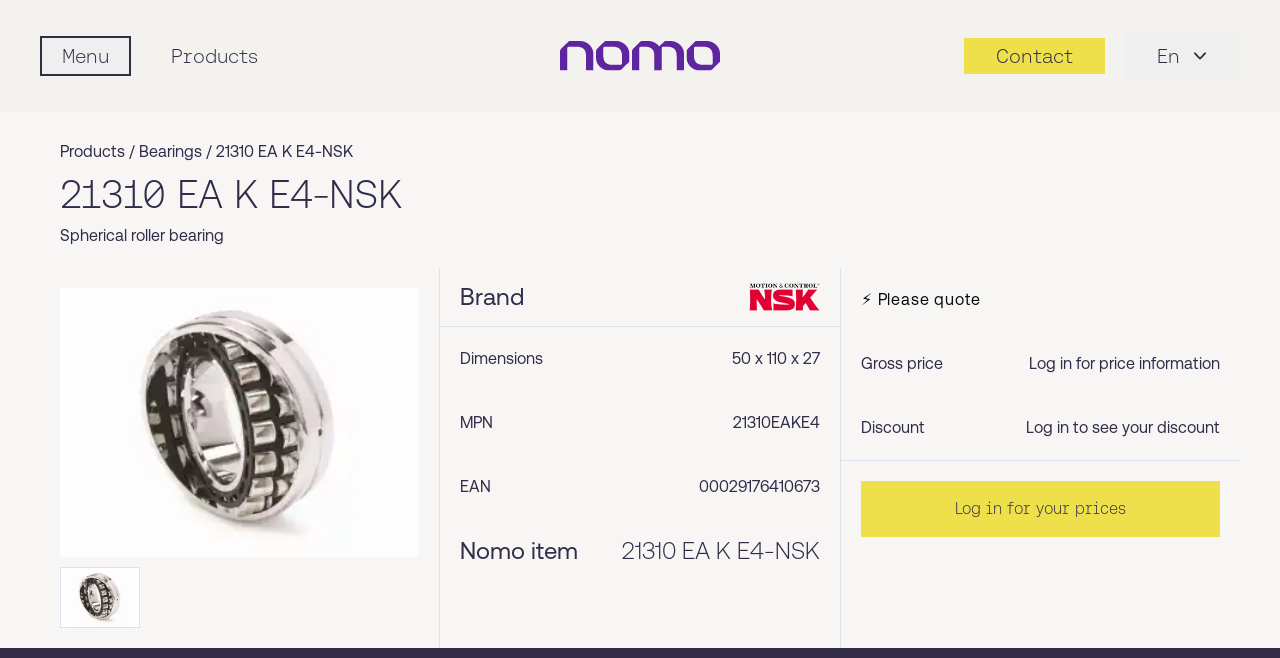

--- FILE ---
content_type: text/html; charset=UTF-8
request_url: https://nomo.com/en/product/21310eake4-nsk
body_size: 7740
content:
<!DOCTYPE html>
<html lang="en"
    class="h-full font-aeonikRegular">
    <head>
        <!-- Google Tag Manager -->
        <script>
            (function(w, d, s, l, i) {
                w[l] = w[l] || [];
                w[l].push({
                    'gtm.start': new Date().getTime(),
                    event: 'gtm.js'
                });
                var f = d.getElementsByTagName(s)[0],
                    j = d.createElement(s),
                    dl = l != 'dataLayer' ? '&l=' + l : '';
                j.async = true;
                j.src =
                    'https://www.googletagmanager.com/gtm.js?id=' + i + dl;
                f.parentNode.insertBefore(j, f);
            })(window, document, 'script', 'dataLayer', 'GTM-5JR6MX6H');
        </script>
        <!-- End Google Tag Manager -->
        <meta charset="UTF-8" />
        <meta name="viewport"
            content="width=device-width, initial-scale=1.0" />
        <meta http-equiv="X-UA-Compatible"
            content="ie=edge" />
        <meta name="google-site-verification"
            content="nUojGIqzv8_jvQHy9HhFWMsTvzUZIqw_0oky5T7cDWE" />
                                    <title>
                    Nomo - 21310 EA K E4-NSK
                </title>
                    
        
        <meta name="description"
            content="Product 21310 EA K E4-NSK with fast shipping from our broad distribution network!" />
        <meta name="keywords"
            content="Nomo" />
        <link rel="apple-touch-icon"
            sizes="180x180"
            href="/apple-touch-icon.png" />
        <link rel="icon"
            type="image/png"
            sizes="32x32"
            href="/favicon-32x32.png" />
        <link rel="icon"
            type="image/png"
            sizes="16x16"
            href="/favicon-16x16.png" />
        <link rel="manifest"
            href="/manifest.json" />
        <link rel="mask-icon"
            href="/safari-pinned-tab.svg"
            color="#5f249f" />
        <meta name="msapplication-TileColor"
            content="#ffffff" />
        <meta name="theme-color"
            content="#5f249f" />
        <link rel="canonical"
            href="https://nomo.com/en/product/21310eake4-nsk" />

        
                    <link rel="alternate"
                hreflang="fi-fi"
                href="https://nomo.com/fi-fi/tuote/21310eake4-nsk" />
                    <link rel="alternate"
                hreflang="sv-se"
                href="https://nomo.com/sv-se/produkt/21310eake4-nsk" />
                <link rel="alternate"
            hreflang="x-default"
            href="https://nomo.com/en" />

        <link rel="preload" as="style" href="https://nomo.com/build/assets/tailwind-input-4cdac7ba.css" /><link rel="modulepreload" href="https://nomo.com/build/assets/script-0d5fc053.js" /><link rel="stylesheet" href="https://nomo.com/build/assets/tailwind-input-4cdac7ba.css" data-navigate-track="reload" /><script type="module" src="https://nomo.com/build/assets/script-0d5fc053.js" data-navigate-track="reload"></script>
        
        <!-- Livewire Styles --><style >[wire\:loading][wire\:loading], [wire\:loading\.delay][wire\:loading\.delay], [wire\:loading\.inline-block][wire\:loading\.inline-block], [wire\:loading\.inline][wire\:loading\.inline], [wire\:loading\.block][wire\:loading\.block], [wire\:loading\.flex][wire\:loading\.flex], [wire\:loading\.table][wire\:loading\.table], [wire\:loading\.grid][wire\:loading\.grid], [wire\:loading\.inline-flex][wire\:loading\.inline-flex] {display: none;}[wire\:loading\.delay\.none][wire\:loading\.delay\.none], [wire\:loading\.delay\.shortest][wire\:loading\.delay\.shortest], [wire\:loading\.delay\.shorter][wire\:loading\.delay\.shorter], [wire\:loading\.delay\.short][wire\:loading\.delay\.short], [wire\:loading\.delay\.default][wire\:loading\.delay\.default], [wire\:loading\.delay\.long][wire\:loading\.delay\.long], [wire\:loading\.delay\.longer][wire\:loading\.delay\.longer], [wire\:loading\.delay\.longest][wire\:loading\.delay\.longest] {display: none;}[wire\:offline][wire\:offline] {display: none;}[wire\:dirty]:not(textarea):not(input):not(select) {display: none;}:root {--livewire-progress-bar-color: #2299dd;}[x-cloak] {display: none !important;}[wire\:cloak] {display: none !important;}</style>
    </head>

    <body class="scrollableBody overflow-y-auto bg-nomo-warmGrey80 text-nomo-darkBlue">
        <!-- Google Tag Manager (noscript) -->
        <noscript><iframe src="https://www.googletagmanager.com/ns.html?id=GTM-5JR6MX6H"
                height="0"
                width="0"
                style="display:none;visibility:hidden"></iframe></noscript>
        <!-- End Google Tag Manager (noscript) -->
        <nav id="nav-sticky"
            class="sticky top-0 z-50 bg-nomo-warmGrey70 py-6 font-fonoLight transition-all duration-1000 ease-in-out md:py-8">
            <div class="w-full px-4 md:px-10">
                <div class="relative flex items-center justify-between">
                    <div class="relative z-20 flex items-center"
                        x-data="{ mobilemenu: false }"
                        x-init="$watch('mobilemenu', (v) => document.body.classList.toggle('body-scroll-lock', v))">
                        <div x-on:click="mobilemenu = ! mobilemenu"
                            class="">
                            <div class="scroll-lock flex items-center">
                                <button class="flex items-center focus:outline-none"
                                    aria-label="Mobile flyout menu">
                                    <div class="hamburger block h-6 w-6 p-1 md:hidden">
                                        <span class="hamburger-top"></span>
                                        <span class="hamburger-middle"></span>
                                        <span class="hamburger-bottom"></span>
                                    </div>
                                    <span class="hidden border-2 border-nomo-darkBlue px-5 py-1 font-fonoLight text-xl text-nomo-darkBlue transition-colors duration-200 hover:bg-nomo-darkBlue hover:text-nomo-warmGrey70 md:inline">
                                        Menu
                                    </span>
                                </button>
                            </div>
                        </div>

                                                    <a href="https://nomo.com/en/products"
                                class="ml-10 hidden text-xl text-nomo-darkBlue hover:text-nomo-darkBlue max-[1023px]:!hidden lg:inline">
                                Products
                            </a>
                        
                        
                        <div wire:snapshot="{&quot;data&quot;:{&quot;categories&quot;:[null,{&quot;keys&quot;:[1,2,3,4,5,6],&quot;class&quot;:&quot;Illuminate\\Database\\Eloquent\\Collection&quot;,&quot;modelClass&quot;:&quot;App\\Models\\ProductCategory&quot;,&quot;s&quot;:&quot;elcln&quot;}],&quot;visibility&quot;:[{&quot;en&quot;:1,&quot;fi-fi&quot;:1,&quot;en-fi&quot;:1,&quot;sv-se&quot;:1,&quot;en-se&quot;:1,&quot;da-dk&quot;:0,&quot;nb-no&quot;:0},{&quot;s&quot;:&quot;arr&quot;}],&quot;isIndustrialAutomation&quot;:false,&quot;isIndustrialService&quot;:false},&quot;memo&quot;:{&quot;id&quot;:&quot;TwSkd9ptHjjFtHongJ2Z&quot;,&quot;name&quot;:&quot;mobile-hamburger-menu&quot;,&quot;path&quot;:&quot;en\/product\/21310eake4-nsk&quot;,&quot;method&quot;:&quot;GET&quot;,&quot;children&quot;:[],&quot;scripts&quot;:[],&quot;assets&quot;:[],&quot;errors&quot;:[],&quot;locale&quot;:&quot;en&quot;},&quot;checksum&quot;:&quot;96b34e42745aba9051609427a8adc55c4ac8bb08eef0f493595ef387f9fe0ebf&quot;}" wire:effects="[]" wire:id="TwSkd9ptHjjFtHongJ2Z">

    <div x-cloak
        x-show="mobilemenu"
        class="relative z-50"
        aria-labelledby="slide-over-menu"
        role="dialog"
        aria-modal="true">
        <!-- Backdrop -->

        <div x-show="mobilemenu"
            x-transition:enter="ease-in-out duration-500"
            x-transition:enter-start="opacity-0"
            x-transition:enter-end="opacity-100"
            x-transition:leave="ease-in-out duration-500"
            x-transition:leave-start="opacity-100"
            x-transition:leave-end="opacity-0"
            class="fixed inset-0 z-40 bg-black/20 transition-opacity"
            @click="mobilemenu = false">
        </div>

        <div class="fixed inset-0 z-50 overflow-hidden">

            <div class="absolute inset-0 overflow-hidden">

                <div class="pointer-events-none fixed inset-y-0 left-0 flex max-w-full pr-2.5">
                    <!-- Drawer -->

                    <div x-show="mobilemenu"
                        x-transition:enter="transform transition ease-in-out duration-500 sm:duration-700"
                        x-transition:enter-start="-translate-x-full"
                        x-transition:enter-end="translate-x-0"
                        x-transition:leave="transform transition ease-in-out duration-500 sm:duration-700"
                        x-transition:leave-start="translate-x-0"
                        x-transition:leave-end="-translate-x-full"
                        class="pointer-events-auto w-screen max-w-[340px] sm:max-w-[360px]"
                        @click.stop
                        @click.outside="mobilemenu = false">

                        <div class="scrollable flex h-full flex-col overflow-y-auto border-r border-gray-200 bg-nomo-warmGrey70 px-0 shadow-xl">
                            <!-- Top bar: centered logo, close on right -->

                            <div class="relative flex items-center justify-center px-6 py-6">
                                <a href="https://nomo.com/en"
                                    class="inline-block">
                                    <img loading="lazy"
                                        class="h-auto w-[120px]"
                                        src="https://nomo.com/img/logo_nomo.svg"
                                        alt="Nomo official logo in purple colour"
                                        type="image/svg+xml" />
                                </a>

                                <button x-on:click="mobilemenu = ! mobilemenu"
                                    type="button"
                                    role="menuitem"
                                    class="absolute right-6 top-1/2 -translate-y-1/2 text-gray-500 hover:text-gray-700 focus:outline-none focus:ring-2 focus:ring-nomo-darkBlue">
                                    <span class="sr-only">Close
                                        panel</span>
                                    <svg class="h-6 w-6"
                                        xmlns="http://www.w3.org/2000/svg"
                                        fill="none"
                                        viewBox="0 0 24 24"
                                        stroke-width="1.5"
                                        stroke="currentColor"
                                        type="image/svg+xml">
                                        <path stroke-linecap="round"
                                            stroke-linejoin="round"
                                            d="M6 18L18 6M6 6l12 12" />
                                    </svg>
                                </button>
                            </div>

                            <!-- Primary links -->

                            <div class="px-6 pt-4">
                                <ul class="text-xl">
                                    <li class="py-3">
                                        <a href="https://nomo.com/en/contact-us"
                                            class="flex w-full items-center justify-between text-xl leading-6 text-nomo-darkBlue hover:text-nomo-purple">

                                            Contacts
                                        </a>
                                    </li>
                                    <li class="py-3"
                                        x-data="{ openProducts: false }">
                                        <button type="button"
                                            x-on:click="openProducts = !openProducts"
                                            class="flex w-full items-center justify-between text-xl leading-6 text-nomo-darkBlue hover:text-nomo-purple">
                                            Products
                                            <img loading="lazy"
                                                src="https://nomo.com/img/pointer-right.svg"
                                                alt="arrow right"
                                                class="h-4 w-4 transition-transform duration-150"
                                                :class="openProducts
                                                    ?
                                                    'rotate-90' :
                                                    ''"
                                                type="image/svg+xml" />
                                        </button>

                                        <ul x-show="openProducts"
                                            @click.outside="openProducts = false"
                                            class="flex flex-col gap-1 px-2 py-2 font-aeonikLight">
                                                                                                                                                <li x-data="{ open: false }">
                                                        <button type="button"
                                                            x-on:click="open = !open"
                                                            class="flex w-full items-center justify-between py-3 pl-8 pr-6 text-left text-[16px] text-nomo-darkBlue hover:text-nomo-purple">
                                                            Bearings
                                                            <img loading="lazy"
                                                                src="https://nomo.com/img/pointer-right.svg"
                                                                alt="arrow right"
                                                                class="h-4 w-4 transition-transform duration-150"
                                                                :class="open ?
                                                                    'rotate-90' :
                                                                    ''"
                                                                type="image/svg+xml" />
                                                        </button>

                                                        <ul x-show="open"
                                                            @click.outside="open = false"
                                                            class="flex flex-col gap-0.5 pb-2 pl-12 pr-6">
                                                                                                                            <li class="py-2">
                                                                    <a href="https://nomo.com/en/products/bearings/ball-bearings"
                                                                        class="block text-[15px] text-gray-700 hover:text-nomo-purple">
                                                                        Ball bearings
                                                                    </a>
                                                                </li>
                                                                                                                            <li class="py-2">
                                                                    <a href="https://nomo.com/en/products/bearings/roller-bearings"
                                                                        class="block text-[15px] text-gray-700 hover:text-nomo-purple">
                                                                        Roller bearings
                                                                    </a>
                                                                </li>
                                                                                                                            <li class="py-2">
                                                                    <a href="https://nomo.com/en/products/bearings/friction-bearings"
                                                                        class="block text-[15px] text-gray-700 hover:text-nomo-purple">
                                                                        Friction bearings
                                                                    </a>
                                                                </li>
                                                            
                                                            <li class="pt-2">
                                                                <a href="https://nomo.com/en/products/bearings"
                                                                    class="block text-[15px] text-gray-700 hover:text-nomo-purple">
                                                                    All 
                                                                    Bearings
                                                                </a>
                                                            </li>
                                                        </ul>
                                                    </li>
                                                                                                                                                                                                <li x-data="{ open: false }">
                                                        <button type="button"
                                                            x-on:click="open = !open"
                                                            class="flex w-full items-center justify-between py-3 pl-8 pr-6 text-left text-[16px] text-nomo-darkBlue hover:text-nomo-purple">
                                                            Seals
                                                            <img loading="lazy"
                                                                src="https://nomo.com/img/pointer-right.svg"
                                                                alt="arrow right"
                                                                class="h-4 w-4 transition-transform duration-150"
                                                                :class="open ?
                                                                    'rotate-90' :
                                                                    ''"
                                                                type="image/svg+xml" />
                                                        </button>

                                                        <ul x-show="open"
                                                            @click.outside="open = false"
                                                            class="flex flex-col gap-0.5 pb-2 pl-12 pr-6">
                                                                                                                            <li class="py-2">
                                                                    <a href="https://nomo.com/en/products/seals/rotary-shaft-seals"
                                                                        class="block text-[15px] text-gray-700 hover:text-nomo-purple">
                                                                        Rotary shaft seals
                                                                    </a>
                                                                </li>
                                                                                                                            <li class="py-2">
                                                                    <a href="https://nomo.com/en/products/seals/hydraulic-seals"
                                                                        class="block text-[15px] text-gray-700 hover:text-nomo-purple">
                                                                        Hydraulic seals
                                                                    </a>
                                                                </li>
                                                                                                                            <li class="py-2">
                                                                    <a href="https://nomo.com/en/products/seals/o-rings"
                                                                        class="block text-[15px] text-gray-700 hover:text-nomo-purple">
                                                                        O-rings
                                                                    </a>
                                                                </li>
                                                                                                                            <li class="py-2">
                                                                    <a href="https://nomo.com/en/products/seals/retaining-rings"
                                                                        class="block text-[15px] text-gray-700 hover:text-nomo-purple">
                                                                        Retaining rings
                                                                    </a>
                                                                </li>
                                                            
                                                            <li class="pt-2">
                                                                <a href="https://nomo.com/en/products/seals"
                                                                    class="block text-[15px] text-gray-700 hover:text-nomo-purple">
                                                                    All 
                                                                    Seals
                                                                </a>
                                                            </li>
                                                        </ul>
                                                    </li>
                                                                                                                                                                                                <li x-data="{ open: false }">
                                                        <button type="button"
                                                            x-on:click="open = !open"
                                                            class="flex w-full items-center justify-between py-3 pl-8 pr-6 text-left text-[16px] text-nomo-darkBlue hover:text-nomo-purple">
                                                            Power transmission
                                                            <img loading="lazy"
                                                                src="https://nomo.com/img/pointer-right.svg"
                                                                alt="arrow right"
                                                                class="h-4 w-4 transition-transform duration-150"
                                                                :class="open ?
                                                                    'rotate-90' :
                                                                    ''"
                                                                type="image/svg+xml" />
                                                        </button>

                                                        <ul x-show="open"
                                                            @click.outside="open = false"
                                                            class="flex flex-col gap-0.5 pb-2 pl-12 pr-6">
                                                                                                                            <li class="py-2">
                                                                    <a href="https://nomo.com/en/products/power-transmission/belt-drives"
                                                                        class="block text-[15px] text-gray-700 hover:text-nomo-purple">
                                                                        Belt drives
                                                                    </a>
                                                                </li>
                                                                                                                            <li class="py-2">
                                                                    <a href="https://nomo.com/en/products/power-transmission/chain-drives"
                                                                        class="block text-[15px] text-gray-700 hover:text-nomo-purple">
                                                                        Chain drives
                                                                    </a>
                                                                </li>
                                                                                                                            <li class="py-2">
                                                                    <a href="https://nomo.com/en/products/power-transmission/couplings"
                                                                        class="block text-[15px] text-gray-700 hover:text-nomo-purple">
                                                                        Couplings
                                                                    </a>
                                                                </li>
                                                                                                                            <li class="py-2">
                                                                    <a href="https://nomo.com/en/products/power-transmission/gearboxes"
                                                                        class="block text-[15px] text-gray-700 hover:text-nomo-purple">
                                                                        Gearboxes
                                                                    </a>
                                                                </li>
                                                            
                                                            <li class="pt-2">
                                                                <a href="https://nomo.com/en/products/power-transmission"
                                                                    class="block text-[15px] text-gray-700 hover:text-nomo-purple">
                                                                    All 
                                                                    Power transmission
                                                                </a>
                                                            </li>
                                                        </ul>
                                                    </li>
                                                                                                                                                                                                <li class="px-0">
                                                        <a href="https://nomo.com/en/products/maintenance-products"
                                                            class="flex items-center justify-between py-3 pl-8 pr-6 text-[16px] text-gray-800 hover:text-nomo-purple">
                                                            Maintenance products
                                                            <img loading="lazy"
                                                                src="https://nomo.com/img/pointer-right.svg"
                                                                alt="arrow right"
                                                                class="h-4 w-4"
                                                                type="image/svg+xml" />
                                                        </a>
                                                    </li>
                                                                                                                                                                                                <li class="px-0">
                                                        <a href="https://nomo.com/en/products/pneumatics"
                                                            class="flex items-center justify-between py-3 pl-8 pr-6 text-[16px] text-gray-800 hover:text-nomo-purple">
                                                            Pneumatics
                                                            <img loading="lazy"
                                                                src="https://nomo.com/img/pointer-right.svg"
                                                                alt="arrow right"
                                                                class="h-4 w-4"
                                                                type="image/svg+xml" />
                                                        </a>
                                                    </li>
                                                                                                                                                                                                <li class="px-0">
                                                        <a href="https://nomo.com/en/products/linear"
                                                            class="flex items-center justify-between py-3 pl-8 pr-6 text-[16px] text-gray-800 hover:text-nomo-purple">
                                                            Linear
                                                            <img loading="lazy"
                                                                src="https://nomo.com/img/pointer-right.svg"
                                                                alt="arrow right"
                                                                class="h-4 w-4"
                                                                type="image/svg+xml" />
                                                        </a>
                                                    </li>
                                                                                            
                                            <li class="my-8 flex justify-center">
                                                <span class="flex gap-2">
                                                    <span class="h-1.5 w-1.5 rounded-full bg-nomo-darkBlue20"></span>
                                                    <span class="h-1.5 w-1.5 rounded-full bg-nomo-darkBlue20"></span>
                                                    <span class="h-1.5 w-1.5 rounded-full bg-nomo-darkBlue20"></span>
                                                    <span class="h-1.5 w-1.5 rounded-full bg-nomo-darkBlue20"></span>
                                                    <span class="h-1.5 w-1.5 rounded-full bg-nomo-darkBlue20"></span>
                                                    <span class="h-1.5 w-1.5 rounded-full bg-nomo-darkBlue20"></span>
                                                    <span class="h-1.5 w-1.5 rounded-full bg-nomo-darkBlue20"></span>
                                                    <span class="h-1.5 w-1.5 rounded-full bg-nomo-darkBlue20"></span>
                                                    <span class="h-1.5 w-1.5 rounded-full bg-nomo-darkBlue20"></span>
                                                    <span class="h-1.5 w-1.5 rounded-full bg-nomo-darkBlue20"></span>
                                                    <span class="h-1.5 w-1.5 rounded-full bg-nomo-darkBlue20"></span>
                                                    <span class="h-1.5 w-1.5 rounded-full bg-nomo-darkBlue20"></span>
                                                    <span class="h-1.5 w-1.5 rounded-full bg-nomo-darkBlue20"></span>
                                                    <span class="h-1.5 w-1.5 rounded-full bg-nomo-darkBlue20"></span>
                                                    <span class="h-1.5 w-1.5 rounded-full bg-nomo-darkBlue20"></span>
                                                    <span class="h-1.5 w-1.5 rounded-full bg-nomo-darkBlue20"></span>
                                                    <span class="h-1.5 w-1.5 rounded-full bg-nomo-darkBlue20"></span>
                                                </span>
                                            </li>

                                            <li class="py-3 pl-8 pr-6">
                                                <a href="https://nomo.com/en/brands"
                                                    class="text-[16px] text-gray-800 hover:text-nomo-purple">
                                                    Our brands
                                                </a>
                                            </li>
                                            <li class="py-3 pl-8 pr-6">
                                                <a href="https://nomo.com/en/downloads"
                                                    class="text-[16px] text-gray-800 hover:text-nomo-purple">
                                                    Downloads
                                                </a>
                                            </li>
                                        </ul>
                                    </li>
                                    <li class="py-3">
                                        <a href="https://nomo.com/en/services"
                                            class="hover:text-nomo-purple">
                                            Services
                                        </a>
                                    </li>
                                    <li class="py-3">
                                        <a href="https://nomo.com/en/industries"
                                            class="hover:text-nomo-purple">
                                            Industries
                                        </a>
                                    </li>
                                    <li class="py-3"
                                        x-data="{ openBusiness: false }">
                                        <button type="button"
                                            x-on:click="openBusiness = !openBusiness"
                                            class="flex w-full items-center justify-between text-xl leading-6 text-nomo-darkBlue hover:text-nomo-purple">
                                            Additional business areas
                                            <img loading="lazy"
                                                src="https://nomo.com/img/pointer-right.svg"
                                                alt="arrow right"
                                                class="h-4 w-4 transition-transform duration-150"
                                                :class="openBusiness
                                                    ?
                                                    'rotate-90' :
                                                    ''"
                                                type="image/svg+xml" />
                                        </button>

                                        <ul x-show="openBusiness"
                                            @click.outside="openBusiness = false"
                                            class="flex flex-col gap-1 px-2 py-2 font-aeonikLight">
                                            <li class="px-0">
                                                <a href="https://nomo.com/en/automation"
                                                    class="block py-3 pl-8 pr-6 text-[16px] text-gray-800 hover:text-nomo-purple">
                                                    Nomo
                                                    Automation
                                                </a>
                                            </li>
                                            <li class="px-0">
                                                <a href="https://nomo.com/en/services/industrial-service"
                                                    class="block py-3 pl-8 pr-6 text-[16px] text-gray-800 hover:text-nomo-purple">
                                                    Nomo
                                                    Industrial service
                                                </a>
                                            </li>
                                            <li class="px-0">
                                                <a href="https://top-osa.fi/en/"
                                                    target="_blank"
                                                    class="block py-3 pl-8 pr-6 text-[16px] text-gray-800 hover:text-nomo-purple">
                                                    Top
                                                    Sealing
                                                    Partner
                                                </a>
                                            </li>
                                        </ul>
                                    </li>
                                    <li class="py-3">
                                        <a href="https://nomo.com/en/about-us"
                                            class="hover:text-nomo-purple">
                                            About us
                                        </a>
                                    </li>
                                    <li class="py-3">
                                        <a href="https://nomo.com/en/news"
                                            class="hover:text-nomo-purple">
                                            News
                                        </a>
                                    </li>
                                    <li class="my-8 flex justify-center">
                                        <span class="flex gap-2">
                                            <span class="h-1.5 w-1.5 rounded-full bg-nomo-darkBlue20"></span>
                                            <span class="h-1.5 w-1.5 rounded-full bg-nomo-darkBlue20"></span>
                                            <span class="h-1.5 w-1.5 rounded-full bg-nomo-darkBlue20"></span>
                                            <span class="h-1.5 w-1.5 rounded-full bg-nomo-darkBlue20"></span>
                                            <span class="h-1.5 w-1.5 rounded-full bg-nomo-darkBlue20"></span>
                                            <span class="h-1.5 w-1.5 rounded-full bg-nomo-darkBlue20"></span>
                                            <span class="h-1.5 w-1.5 rounded-full bg-nomo-darkBlue20"></span>
                                            <span class="h-1.5 w-1.5 rounded-full bg-nomo-darkBlue20"></span>
                                            <span class="h-1.5 w-1.5 rounded-full bg-nomo-darkBlue20"></span>
                                            <span class="h-1.5 w-1.5 rounded-full bg-nomo-darkBlue20"></span>
                                            <span class="h-1.5 w-1.5 rounded-full bg-nomo-darkBlue20"></span>
                                            <span class="h-1.5 w-1.5 rounded-full bg-nomo-darkBlue20"></span>
                                            <span class="h-1.5 w-1.5 rounded-full bg-nomo-darkBlue20"></span>
                                            <span class="h-1.5 w-1.5 rounded-full bg-nomo-darkBlue20"></span>
                                            <span class="h-1.5 w-1.5 rounded-full bg-nomo-darkBlue20"></span>
                                            <span class="h-1.5 w-1.5 rounded-full bg-nomo-darkBlue20"></span>
                                            <span class="h-1.5 w-1.5 rounded-full bg-nomo-darkBlue20"></span>
                                            <span class="h-1.5 w-1.5 rounded-full bg-nomo-darkBlue20"></span>
                                            <span class="h-1.5 w-1.5 rounded-full bg-nomo-darkBlue20"></span>
                                            <span class="h-1.5 w-1.5 rounded-full bg-nomo-darkBlue20"></span>
                                            <span class="h-1.5 w-1.5 rounded-full bg-nomo-darkBlue20"></span>
                                            <span class="h-1.5 w-1.5 rounded-full bg-nomo-darkBlue20"></span>
                                        </span>
                                    </li>

                                    <li class="py-3">
                                                                                    <a href="https://nomo.com/en/login"
                                                class="block bg-nomo-darkBlue p-2 text-nomo-yellow">
                                                Login
                                            </a>
                                        
                                                                            </li>

                            </div>

                            <!-- Language switcher -->

                            
                                                            <div class="px-6 py-3 lg:hidden"
                                    x-data="{ openLang: false }">
                                    <button type="button"
                                        x-on:click="openLang = !openLang"
                                        class="flex w-full items-center gap-2 bg-nomo-darkBlue p-2 text-center font-fonoLight text-[20px] text-nomo-yellow"
                                        :aria-expanded="openLang.toString()">Language
                                        <svg xmlns="http://www.w3.org/2000/svg"
                                            class="h-5 w-5 transition-transform duration-150"
                                            fill="none"
                                            viewBox="0 0 24 24"
                                            stroke="currentColor"
                                            stroke-width="1.5"
                                            :class="openLang ? 'rotate-180' : ''"
                                            aria-hidden="true">
                                            <!-- chevron down (V) -->
                                            <path stroke-linecap="round"
                                                stroke-linejoin="round"
                                                d="M6 9l6 6 6-6" />
                                        </svg>

                                    </button>

                                                                            <ul x-show="openLang"
                                            @click.outside="openLang = false"
                                            class="flex flex-col gap-1 px-2 py-2">
                                                                                                                                                                                                        <li class="list-none">
                                                            <a rel="alternate"
                                                                hreflang="en"
                                                                href="https://nomo.com/en/product/21310eake4-nsk"
                                                                class="block rounded px-2 py-2 font-aeonikLight text-[16px] hover:bg-gray-100">
                                                                International
                                                            </a>
                                                        </li>
                                                                                                                                                                                                                                                                                                            <li class="list-none">
                                                            <a rel="alternate"
                                                                hreflang="sv-se"
                                                                href="https://nomo.com/sv-se/produkt/21310eake4-nsk"
                                                                class="block rounded px-2 py-2 font-aeonikLight text-[16px] hover:bg-gray-100">
                                                                Sweden
                                                            </a>
                                                        </li>
                                                                                                                                                                                                                                                                                                            <li class="list-none">
                                                            <a rel="alternate"
                                                                hreflang="fi-fi"
                                                                href="https://nomo.com/fi-fi/tuote/21310eake4-nsk"
                                                                class="block rounded px-2 py-2 font-aeonikLight text-[16px] hover:bg-gray-100">
                                                                Finland
                                                            </a>
                                                        </li>
                                                                                                                                                                                                                                                                                                                                                                                                                                                                                                                                                                                        </ul>
                                                                    </div>
                                                    </div>
                    </div>
                </div>
            </div>
        </div>
    </div>
</div>
                    </div>

                    <div class="flex flex-1 items-center space-x-3">
                        <div class="absolute inset-y-0 left-1/2 flex -translate-x-1/2 transform items-center">
                            <a href=" https://nomo.com/en ">
                                <img width="120"
                                    height="30"
                                    class="h-auto w-[120px] xs:w-[160px] sm:min-h-[28px] md:min-h-[30px]"
                                    src=" https://nomo.com/img/logo_nomo.svg "
                                    alt="Nomo official logo in purple colour"
                                    type="image/svg+xml" />
                            </a>
                        </div>
                        <div class="hidden flex-1 items-center justify-end"></div>
                    </div>

                    <div class="flex items-center justify-end space-x-5">
                                                <a href=" https://nomo.com/en/contact-us "
                            class=" text-md flex cursor-pointer items-center justify-center bg-transparent px-2 text-nomo-darkBlue transition-colors duration-200 xs:py-1 sm:bg-nomo-yellow sm:px-4 sm:text-xl sm:hover:bg-nomo-darkBlue sm:hover:text-nomo-yellow xl:px-8">
                            <span class="inline sm:hidden"
                                aria-hidden="true">
                                <svg width="20"
                                    height="20"
                                    viewBox="0 0 24 24"
                                    fill="none"
                                    xmlns="http://www.w3.org/2000/svg"
                                    class="h-7 w-7 text-nomo-darkBlue">
                                    <path d="M22 16.92v3a2 2 0 0 1-2.18 2 19.86 19.86 0 0 1-8.63-3.07 19.5 19.5 0 0 1-6-6A19.86 19.86 0 0 1 2.08 4.18 2 2 0 0 1 4 2h3a2 2 0 0 1 2 1.72c.12.99.45 1.95.97 2.8a2 2 0 0 1-.45 2.11L8.91 10.09a16 16 0 0 0 6 6l1.45-1.45a2 2 0 0 1 2.11-.45c.85.52 1.81.85 2.8.97A2 2 0 0 1 22 16.92z"
                                        stroke="currentColor"
                                        stroke-width="2.0"
                                        stroke-linecap="round"
                                        stroke-linejoin="round" />
                                </svg>
                            </span>
                            <span class="hidden sm:inline">
                                Contact
                            </span>
                        </a>


                                                                                    <div x-data="{ open: false, toggle() { this.open = !this.open }, close() { this.open = false } }"
                                    x-on:keydown.escape.prevent.stop="close()"
                                    x-on:focusin.window="! $refs.panel.contains($event.target) && close()"
                                    class="hidden lg:inline-block relative inline-block text-left">
                                    <button x-ref="button"
                                        x-on:click="toggle()"
                                        type="button"
                                        class="inline-flex items-center px-8 py-2.5 text-lg text-nomo-darkBlue focus:outline-none xl:text-xl">
                                        En
                                        <svg class="-mr-1 ml-2 h-6 w-6"
                                            xmlns="http://www.w3.org/2000/svg"
                                            viewBox="0 0 20 20"
                                            fill="currentColor"
                                            aria-hidden="true">
                                            <path fill-rule="evenodd"
                                                d="M5.23 7.21a.75.75 0 011.06.02L10 11.168l3.71-3.938a.75.75 0 111.08 1.04l-4.25 4.5a.75.75 0 01-1.08 0l-4.25-4.5a.75.75 0 01.02-1.06z"
                                                clip-rule="evenodd" />
                                        </svg>
                                    </button>

                                    <div x-ref="panel"
                                        x-show="open"
                                        x-on:click.outside="close()"
                                        class="absolute right-0 mt-2 w-44 bg-white shadow-lg"
                                        style="display: none">
                                                                                                                                                                                        <a rel="alternate"
                                                        hreflang="en"
                                                        href="https://nomo.com/en/product/21310eake4-nsk"
                                                        class="block px-4 py-2 text-sm text-nomo-darkBlue hover:bg-nomo-lightPurple">
                                                        International
                                                    </a>
                                                                                                                                                                                                                                                                                    <a rel="alternate"
                                                        hreflang="sv-se"
                                                        href="https://nomo.com/sv-se/produkt/21310eake4-nsk"
                                                        class="block px-4 py-2 text-sm text-nomo-darkBlue hover:bg-nomo-lightPurple">
                                                        Sweden
                                                    </a>
                                                                                                                                                                                                                                                                                    <a rel="alternate"
                                                        hreflang="fi-fi"
                                                        href="https://nomo.com/fi-fi/tuote/21310eake4-nsk"
                                                        class="block px-4 py-2 text-sm text-nomo-darkBlue hover:bg-nomo-lightPurple">
                                                        Finland
                                                    </a>
                                                                                                                                                                                                                                                                                                                                                                                                                                                                                                                                        </div>
                                </div>
                                                                        </div>
                </div>
            </div>
        </nav>

        <script src="https://nomo.com/vendor/livewire/livewire.min.js?id=df3a17f2"   data-csrf="TCoLJuXrrPZ3XiE5Rx4qtYoI0hjCocklAtqSXRe1" data-update-uri="/en/livewire/update" data-navigate-once="true"></script>

        <script>
            function smoothScrollTo(id) {
                const element = document.getElementById(id);
                if (!element) return;
                const targetPosition = element.offsetTop - 96;
                const startPosition = window.pageYOffset;
                const distance = targetPosition - startPosition;
                const duration = 1000;
                let startTime = null;

                function animation(currentTime) {
                    if (startTime === null) startTime = currentTime;
                    const timeElapsed = currentTime - startTime;
                    const progress = Math.min(timeElapsed / duration, 1);
                    const easeInOutQuad = progress < 0.5 ? 2 * progress * progress : 1 - Math.pow(-2 * progress + 2, 2) / 2;
                    window.scrollTo(0, startPosition + distance * easeInOutQuad);
                    if (timeElapsed < duration) requestAnimationFrame(animation);
                }

                requestAnimationFrame(animation);
            }
        </script>
    </body>
</html>



<main>
    <div>
        <section class="w-full">
        <div class="px-2.5">
            <div class="container mx-auto px-5 pb-5 pt-7">
                <p class="text-p text-nomo-darkBlue">Products / <a href="https://nomo.com/en/products/bearings">Bearings</a>
                    /
                    <span class="notranslate">21310 EA K E4-NSK</span>
                </p>
                <h1 class="notranslate text-h3 py-2.5 font-fonoLight">21310 EA K E4-NSK</h1>
                <p class="text-p max-w-560">Spherical roller bearing</p>
            </div>
        </div>
    </section>

    
    <section class="w-full">
        <div class="px-2.5">
            <div class="container mx-auto flex flex-wrap">
                <div class="text-p order-1 flex max-h-fit w-full flex-col sm:w-1/2 md:w-1/3 md:border-r">
                    <div class="p-2.5 lg:p-5">
                        <div wire:snapshot="{&quot;data&quot;:{&quot;product&quot;:[null,{&quot;class&quot;:&quot;App\\Models\\Product&quot;,&quot;key&quot;:5698,&quot;s&quot;:&quot;mdl&quot;}],&quot;developingData&quot;:[[&quot;https:\/\/nomo.com\/storage\/image\/products\/B0401.webp&quot;],{&quot;s&quot;:&quot;arr&quot;}],&quot;mainPicture&quot;:&quot;https:\/\/nomo.com\/storage\/image\/products\/B0401.webp&quot;,&quot;indexOfPictures&quot;:0},&quot;memo&quot;:{&quot;id&quot;:&quot;daZU2gadd1V3tKqzUQsA&quot;,&quot;name&quot;:&quot;carousel&quot;,&quot;path&quot;:&quot;en\/product\/21310eake4-nsk&quot;,&quot;method&quot;:&quot;GET&quot;,&quot;children&quot;:[],&quot;scripts&quot;:[],&quot;assets&quot;:[],&quot;errors&quot;:[],&quot;locale&quot;:&quot;en&quot;},&quot;checksum&quot;:&quot;3535ca60579e3015fd56998fb2da2bff0cad21dfd7abe6e97517109505fccb36&quot;}" wire:effects="[]" wire:id="daZU2gadd1V3tKqzUQsA">

    <div class="relative mx-auto w-full">

        <div class="slide relative">
            <img width="408"
                height="408"
                class="aspect-square h-full w-full object-cover"
                src="https://nomo.com/storage/image/products/B0401.webp"
                alt="Product picture">
        </div>
        
    </div>

    <div class="flex gap-2.5 pt-2.5">
                    <div class="max-w-[80px] border">
                <img width="78"
                    height="78"
                    src="https://nomo.com/storage/image/products/B0401.webp"
                    class=" opacity-100  aspect-square cursor-pointer object-cover hover:opacity-100"
                    wire:click="changeImage('0')"
                    alt="Product picture thumbnail">
            </div>
            </div>

</div>
                    </div>

                </div>
                <div class="text-p order-3 flex w-full flex-col sm:w-full md:order-2 md:w-1/3">
                    <div class=" pt-[15px] pb-[15px]  flex items-center justify-between border-b px-5">
                        <div class="text-h5 pr-5">Brand</div>
                                                    <img class="h-[28px]"
                                src="https://nomo.com/storage/media/331/conversions/logo-NSK-thumb-webp.webp"
                                alt="Brand logo">
                                            </div>
                                            <div class="flex justify-between p-5">
                            <div class="pr-5">Dimensions</div>
                            <div>50 x
                                110 x
                                27</div>
                        </div>
                                                                <div class="flex justify-between p-5">
                            <div class="pr-5">MPN</div>
                            <div>21310EAKE4 </div>
                        </div>
                                                                <div class="flex justify-between p-5">
                            <div class="pr-5">EAN</div>
                            <div>00029176410673 </div>
                        </div>
                                                                <div class="flex justify-between p-5">
                            <div class="text-h5 pr-5">Nomo item</div>
                            <div class="notranslate text-h5"
                                style="font-family: 'AeonikLight';">21310 EA K E4-NSK </div>
                        </div>
                                        

                                    </div>
                <div class="text-p order-2 flex w-full flex-col border-l sm:w-1/2 md:order-3 md:w-1/3">
                    
                                                                                            <div class="text-p p-5 tracking-wider text-nomo-black">⚡ Please quote</div>
                                            
                                                                <div class="flex justify-between p-5">
                            <div class="flex items-center">Gross price</div>

                            <div>Log in for price information</div>

                        </div>
                    
                    <div class="flex justify-between border-b p-5">
                        
                                                    <div class="flex flex-col items-center">
                                <div class="self-start">Discount</div>
                            </div>
                            <div>Log in to see your discount</div>
                                            </div>
                    <div class="p-5">
                                                    <a href="https://nomo.com/en/login"
                                class="block w-full">
                                <div class="text-p w-full whitespace-nowrap bg-nomo-yellow px-7 py-[16px] text-center font-fonoLight text-nomo-darkBlue">
                                    Log in for your prices
                                </div>
                            </a>
                                                
                    </div>
                </div>

            </div>
        </div>
    </section>
</div>
</main>

<footer class="bg-nomo-darkBlue pt-24">

    <div class="px-2.5">

        <div class="container mx-auto">

            <div class="flex w-full flex-row">

                <div class="flex w-1/2">

                    <div class="-mt-8 basis-full px-5 pb-5 pt-2">
                        <h3 class="mb-4 font-aeonikBold text-fs-p-small text-nomo-warmGrey70">
                            Nomo
                        </h3>
                        <ul class="space-y-2 font-aeonikLight text-xs text-nomo-warmGrey">
                            <li>
                                <a href="https://nomo.com/en/industries">
                                    Industries
                                </a>
                            </li>
                            <li>
                                <a href="https://nomo.com/en/services">
                                    Services
                                </a>
                            </li>
                            <li>
                                <a href="https://nomo.com/en/about-us">
                                    About Nomo
                                </a>
                            </li>
                            <li>
                                <a href="https://nomo.com/en/news">
                                    News
                                </a>
                            </li>
                            <li>
                                <a href="https://nomo.com/en/contact-us">
                                    Contact
                                </a>
                            </li>
                            <li>
                                <a href="https://nomo.com/en/privacy">
                                    Privacy
                                </a>
                            </li>
                            <li>
                                <a href="https://nomo.com/en/terms-and-conditions">
                                    General terms and conditions
                                </a>
                            </li>
                            <li>
                                <a href="https://nomo.com/en/quality-environment-policies">
                                    Quality, environment
                                    &amp;
                                    policies
                                </a>
                            </li>
                        </ul>
                    </div>
                </div>

                <div class="flex w-1/2">

                    <div class="-mt-8 basis-full px-5 pb-5 pt-2">

                        <ul class="space-y-2 font-aeonikLight text-xs text-nomo-warmGrey">
                            <li>
                                <a href="https://nomo.com/sv-se">
                                    Nomo
                                    Group
                                    AB
                                </a>
                            </li>
                            <li>
                                <a href="https://nomo.com/fi-fi">
                                    Jokilaakeri
                                    Oy
                                </a>
                            </li>
                            <li>
                                <a href="https://nomo.com/nb-no">
                                    Nomo
                                    Norge
                                    AS
                                </a>
                            </li>
                            <li>
                                <a href="https://nomo.com/da-dk">
                                    Nomo
                                    A/S
                                </a>
                            </li>
                            <li>
                                <a href="https://nomo.com/en/services/industrial-service">
                                    Nomo
                                    Industriservice AB
                                </a>
                            </li>
                            <li>
                                <a href="https://top-osa.fi/en/">
                                    Top
                                    Sealing
                                    Partner
                                </a>
                            </li>
                            <li><a href="https://nomo.com/en/automation">Nomo Automation AB</a></li>
                        </ul>
                    </div>
                </div>
            </div>

            <hr class="mx-5 mt-20 border-t border-nomo-warmGrey70" />

            <div class="mx-auto flex w-full items-center justify-between px-5 pb-7 pt-7">

                <div class="text-left font-aeonikLight text-xs text-nomo-warmGrey">
                    2025
                    Nomo
                    Group
                    AB.
                    All
                    rights
                    reserved
                </div>

                <div>
                    <img loading="lazy"
                        width="75"
                        height="15"
                        src="https://nomo.com/img/footer-nomo.svg"
                        alt="Nomo logo on dark background"
                        type="image/svg+xml" />
                </div>
            </div>
        </div>
    </div>
</footer>


